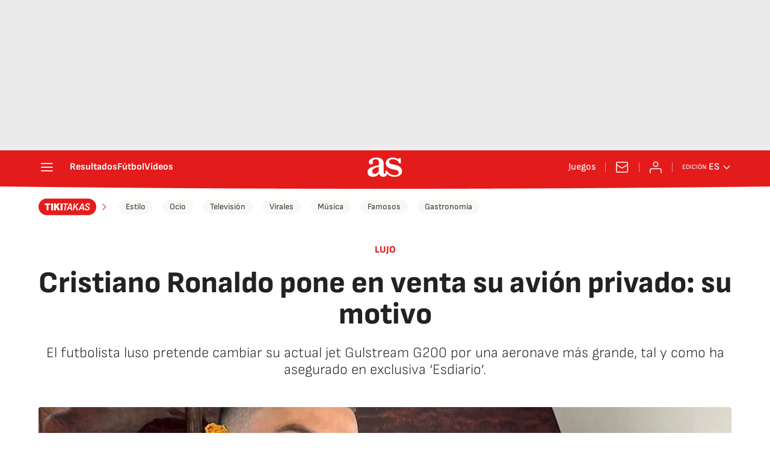

--- FILE ---
content_type: application/x-javascript;charset=utf-8
request_url: https://smetrics.as.com/id?d_visid_ver=5.4.0&d_fieldgroup=A&mcorgid=2387401053DB208C0A490D4C%40AdobeOrg&mid=55398430164178403895573383976371999684&ts=1768414489394
body_size: -36
content:
{"mid":"55398430164178403895573383976371999684"}